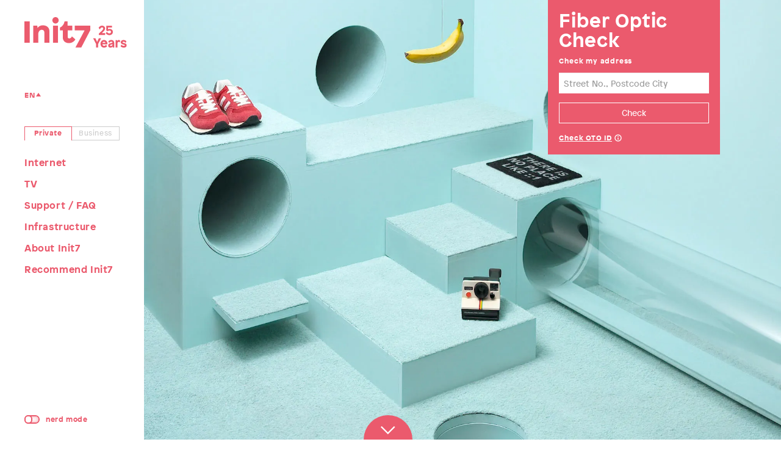

--- FILE ---
content_type: text/html
request_url: https://www.init7.net/de/pop/630CAT/
body_size: 585
content:
<!DOCTYPE html><html><head><meta charset="utf-8"/><title>Init7</title><meta content="noindex" name="robots"/><script>
var agent_lang = navigator.language || navigator.userLanguage,
	agent_lang = agent_lang.substring(0, 2),
	allowed_langs = ['de', 'fr', 'en', 'it']; // allowed lang codes. default first
	actLang = (allowed_langs.indexOf( agent_lang ) > -1) ? agent_lang : allowed_langs[0]; // set to agent_lang if allowed or use default

window.location = '/'+ actLang +'/';
</script><style>:root { --color-brand: #EB5A6D; } body { width: 60%; margin: 10% auto; background: #FFF; font-family: sans-serif; color: #333; text-align: center; } h1 { margin: 0; } h2 { font-size: 80%; color: #CCC; } h3 { margin-top: 2em; } ul { list-style: none; } a { display: block; margin: .75em 10px; padding: 1em; border: 2px solid var(--color-brand); color: var(--color-brand); text-decoration: none; } a:hover, a:focus { background: var(--color-brand); color: #FFF; }</style></head><body><h1>Init7</h1><h2>Highspeed Internet Provider (ISP) on Fiber Optic with Streaming TV included</h2><h3>Language Selection</h3><ul><li><a href="/de/"><strong>Deutsch</strong> - Init7 Schweiz</a></li><li><a href="/fr/"><strong>Français</strong> - Init7 Suisse</a></li><li><a href="/en/"><strong>English</strong> - Init7 Switzerland</a></li><li><a href="/it/"><strong>Italiano</strong> - Init7 Svizzera</a></li></ul></body></html>

--- FILE ---
content_type: text/html
request_url: https://www.init7.net/en/
body_size: 6376
content:
<!DOCTYPE html><html lang="en"><head><title>Init7 – Fastest fiber optic Internet up to 25 Gbit/s</title><meta charset="utf-8"/><meta content="width=device-width, initial-scale=1.0" name="viewport"/><meta content="Init7 – Fastest fiber optic Internet up to 25 Gbit/s" property="og:title"/><meta content="Init7 offers ultra-fast fiber optic Internet with up to 25 Gbit/s upload and download speeds for private and business customers in Switzerland." name="description" property="og:description"/><meta content="website" property="og:type"/><meta content="https://www.init7.net/en/" property="og:url"/><meta content="https://www.init7.net/static/img/og-img_fallback.jpg" property="og:image"/><meta content="summary" name="twitter:card"/><meta content="@init7" name="twitter:site"/><link href="https://www.init7.net/en/" rel="canonical"/><link href="https://www.init7.net/en/" hreflang="en" rel="alternate"/><link href="https://www.init7.net/de/" hreflang="de" rel="alternate"/><link href="https://www.init7.net/fr/" hreflang="fr" rel="alternate"/><link href="https://www.init7.net/it/" hreflang="it" rel="alternate"/><script>

var API_URL = 'https://api.init7.net',
    DEBUG = window.DEBUG || false;
var NOTIFY_URL = 'https://notify.init7.net/api'
</script><script>
  var _paq = window._paq = window._paq || [];
  /* tracker methods like "setCustomDimension" should be called before "trackPageView" */
  _paq.push(["setDoNotTrack", true]);
  _paq.push(['trackPageView']);
  _paq.push(['enableLinkTracking']);
  (function() {
    var u="https://matomo.init7.net/piwik/";
    _paq.push(['setTrackerUrl', u+'matomo.php']);
    _paq.push(['setSiteId', '23']);
    var d=document, g=d.createElement('script'), s=d.getElementsByTagName('script')[0];
    g.async=true; g.src=u+'matomo.js'; s.parentNode.insertBefore(g,s);
  })();
</script><link as="font" crossorigin="" href="/fonts/PatronWEB-Regular.woff2" rel="preload" type="font/woff2"/><link as="font" crossorigin="" href="/fonts/PatronWEB-Bold.woff2" rel="preload" type="font/woff2"/><link href="/vendor/bootstrap/css/bootstrap.min.css?h=6a09fcd7" rel="stylesheet"/><link href="/static/css/main.min.css?h=325ea312" rel="stylesheet"/><link href="/static/css/home.min.css?h=0dc2de0b" rel="stylesheet"/></head><body><div class="closed" id="header"><ul id="header-title"><li><a href="/en/"><img alt="Init7" height="35" src="/static/img/logo/en/Init7_logo.svg?h=a02b46e3"/></a></li><li><a href="#" id="header-widget">Menu</a></li></ul><div id="header-content"><div class="toolbar-top"><div id="menu-buttons-mobile"><a class="btn-private active" href="/en/private/">Private</a><a class="btn-business" href="/en/business/">Business</a></div></div><nav id="nav-main-mobile"><ul class="menu-private active"><li class="has-submenu">Internet <span class="mobile-toggle-icon"></span><ul><li><a href="/en/internet/fiber7/">Fiber7</a></li><li><a href="/en/internet/easy7/">Easy7</a></li><li><a href="/en/internet/other-services/">Other services</a></li><li><a href="/en/internet/hardware/">Hardware</a></li><li><a href="/en/internet/why-init7/">Why Init7</a></li></ul></li><li class="has-submenu">TV <span class="mobile-toggle-icon"></span><ul><li><a href="/en/tv/tv7/">TV7</a></li><li><a href="/en/tv/channels/">TV7 channels</a></li><li><a href="/en/tv/zattoo-tv/">Zattoo TV</a></li></ul></li><li class="has-submenu">Support / FAQ <span class="mobile-toggle-icon"></span><ul><li><a href="/en/support/faq/">FAQ</a></li><li><a href="/en/support/router-information/">Router information</a></li><li><a href="/en/support/helpline/">Helpline / opening hours</a></li><li><a href="/en/support/umzug/">Change of address</a></li><li><a href="/en/support/first-aid/">First Aid</a></li></ul></li><li class="has-submenu">Infrastructure <span class="mobile-toggle-icon"></span><ul><li><a href="/en/infrastructure/fiber7-pops/">Fiber7 PoPs</a></li><li><a href="/en/infrastructure/ftth-map/">Ftth Map</a></li><li><a href="/en/infrastructure/technologie/">Technology</a></li><li><a href="/en/infrastructure/tools/">Tools</a></li><li><a href="/en/infrastructure/why-init7/">Why Init7</a></li></ul></li><li class="has-submenu">About Init7 <span class="mobile-toggle-icon"></span><ul><li><a href="/en/init7/company/">Company</a></li><li><a href="/en/init7/history/">History</a></li><li><a href="/en/init7/social-responsibility/">Social responsibility</a></li><li><a href="/en/init7/partners-memberships/">Partners / Memberships</a></li><li><a href="/en/init7/jobs/">Jobs</a></li><li><a href="/en/init7/media/">Media</a></li></ul></li><li><a href="/en/init7-empfehlen/">Recommend Init7</a></li></ul><ul class="menu-business"><li><a href="/en/business/">Business</a></li><li class="has-submenu">Infrastructure <span class="mobile-toggle-icon"></span><ul><li><a href="/en/business-infrastructure/fiber7-pops/">Fiber7 PoPs</a></li><li><a href="/en/business-infrastructure/datacenter-list/">Datacenter</a></li><li><a href="/en/business-infrastructure/backbone/">Backbone</a></li><li><a href="/en/business-infrastructure/tools/">Tools</a></li></ul></li><li class="has-submenu">Offer <span class="mobile-toggle-icon"></span><ul><li><a href="/en/offer/business-internet/">Internet</a></li><li><a href="/en/offer/datacenter-access/">Datacenter Access</a></li><li><a href="/en/offer/backup7/">Backup7</a></li><li><a href="/en/offer/ethernet7-carrier-ethernet-service-ces/">Ethernet7</a></li><li><a href="/en/offer/dark-fiber/">Dark Fiber</a></li><li><a href="/en/offer/bgp/">BGP</a></li><li><a href="/en/offer/site-networking/">Site Networking</a></li></ul></li><li><a href="/en/business-hardware/">Hardware</a></li><li><a href="/en/service-contact/">Service &amp; Contact</a></li><li><a href="/en/partnerbereich/">Partner area</a></li></ul></nav><div class="toolbar-bottom"><div class="nerd-mode"><div class="nerd-switch"><div class="onoffswitch"><input class="onoffswitch-checkbox" id="myonoffswitch-header" name="onoffswitch" type="checkbox"/><label class="onoffswitch-label" for="myonoffswitch-header"><span class="onoffswitch-inner"></span> <span class="onoffswitch-switch"></span> <span class="sr-only">nerd mode</span></label></div></div><div class="nerd-label">nerd mode</div></div><nav class="nav-lang"><div class="dropdown-content"><ul><li><a href="/de/">DE</a></li><li><a href="/fr/">FR</a></li><li><a href="/it/">IT</a></li></ul></div><div class="dropdown-button"><a href="/en/">EN</a></div></nav></div></div></div><div id="sidebar"><div id="sidebar-main"><a href="/en/"><img alt="Init7" height="50" id="logo" src="/static/img/logo/en/Init7_logo.svg?h=a02b46e3"/></a><div class="toolbar-top"><nav class="nav-lang"><div class="dropdown-content"><ul><li><a href="/de/">DE</a></li><li><a href="/fr/">FR</a></li><li><a href="/it/">IT</a></li></ul></div><div class="dropdown-button"><a href="/en/">EN</a></div></nav></div><nav id="nav-main"><a class="btn-private active" href="/en/private/">Private</a><a class="btn-business" href="/en/business/">Business</a><ul class="menu-private active"><li class="has-submenu">Internet<ul class="sub-menu"><li class=""><a href="/en/internet/fiber7/">Fiber7</a></li><li class=""><a href="/en/internet/easy7/">Easy7</a></li><li class=""><a href="/en/internet/other-services/">Other services</a></li><li class=""><a href="/en/internet/hardware/">Hardware</a></li><li class=""><a href="/en/internet/why-init7/">Why Init7</a></li></ul></li><li class="has-submenu">TV<ul class="sub-menu"><li class=""><a href="/en/tv/tv7/">TV7</a></li><li class=""><a href="/en/tv/channels/">TV7 channels</a></li><li class=""><a href="/en/tv/zattoo-tv/">Zattoo TV</a></li></ul></li><li class="has-submenu">Support / FAQ<ul class="sub-menu"><li class=""><a href="/en/support/faq/">FAQ</a></li><li class=""><a href="/en/support/router-information/">Router information</a></li><li class=""><a href="/en/support/helpline/">Helpline / opening hours</a></li><li class=""><a href="/en/support/umzug/">Change of address</a></li><li class=""><a href="/en/support/first-aid/">First Aid</a></li></ul></li><li class="has-submenu">Infrastructure<ul class="sub-menu"><li class=""><a href="/en/infrastructure/fiber7-pops/">Fiber7 PoPs</a></li><li class=""><a href="/en/infrastructure/ftth-map/">Ftth Map</a></li><li class=""><a href="/en/infrastructure/technologie/">Technology</a></li><li class=""><a href="/en/infrastructure/tools/">Tools</a></li><li class=""><a href="/en/infrastructure/why-init7/">Why Init7</a></li></ul></li><li class="has-submenu">About Init7<ul class="sub-menu"><li class=""><a href="/en/init7/company/">Company</a></li><li class=""><a href="/en/init7/history/">History</a></li><li class=""><a href="/en/init7/social-responsibility/">Social responsibility</a></li><li class=""><a href="/en/init7/partners-memberships/">Partners / Memberships</a></li><li class=""><a href="/en/init7/jobs/">Jobs</a></li><li class=""><a href="/en/init7/media/">Media</a></li></ul></li><li class=""><a href="/en/init7-empfehlen/">Recommend Init7</a></li></ul><ul class="menu-business"><li class=""><a href="/en/business/">Business</a></li><li class="has-submenu">Infrastructure<ul class="sub-menu"><li class=""><a href="/en/business-infrastructure/fiber7-pops/">Fiber7 PoPs</a></li><li class=""><a href="/en/business-infrastructure/datacenter-list/">Datacenter</a></li><li class=""><a href="/en/business-infrastructure/backbone/">Backbone</a></li><li class=""><a href="/en/business-infrastructure/tools/">Tools</a></li></ul></li><li class="has-submenu">Offer<ul class="sub-menu"><li class=""><a href="/en/offer/business-internet/">Internet</a></li><li class=""><a href="/en/offer/datacenter-access/">Datacenter Access</a></li><li class=""><a href="/en/offer/backup7/">Backup7</a></li><li class=""><a href="/en/offer/ethernet7-carrier-ethernet-service-ces/">Ethernet7</a></li><li class=""><a href="/en/offer/dark-fiber/">Dark Fiber</a></li><li class=""><a href="/en/offer/bgp/">BGP</a></li><li class=""><a href="/en/offer/site-networking/">Site Networking</a></li></ul></li><li class=""><a href="/en/business-hardware/">Hardware</a></li><li class=""><a href="/en/service-contact/">Service &amp; Contact</a></li><li class=""><a href="/en/partnerbereich/">Partner area</a></li></ul></nav><div class="nerd-mode"><div class="nerd-switch"><div class="onoffswitch"><input class="onoffswitch-checkbox" id="myonoffswitch-sidebar" name="onoffswitch" type="checkbox"/><label class="onoffswitch-label" for="myonoffswitch-sidebar"><span class="onoffswitch-inner"></span> <span class="onoffswitch-switch"></span> <span class="sr-only">nerd mode</span></label></div></div><div class="nerd-label">nerd mode</div></div></div><div id="sidebar-sub" style="display:none"></div></div><div class="embed-responsive" id="video" style="background:center/cover #9bc7d0"></div><div class="home-content" id="content"><a href="#main-content" id="scroller-home"><strong>Private</strong></a><main class="container-fluid" id="main-content"><aside id="maxfix-box-home-content"><div id="maxfix-box"><h2>Fiber Optic Check</h2><form action="/maxfix-result/" id="maxfix-form-address" method="post"><p>Check my address</p><div class="row"><div class="col-xs-12"><div class="form-group"><label class="control-label sr-only" for="maxfix-address">Street No., Postcode City</label><input autocomplete="off" class="form-control" id="maxfix-address" name="zip" placeholder="Street No., Postcode City" required="" type="text"/></div></div><div class="col-xs-12"><button class="btn btn-primary" type="submit">Check</button><button class="cancel-button btn btn-primary" style="display:none" type="button">Cancel</button></div></div><div class="row"><div class="col-xs-12 maxfix-formchange-col"><a class="maxfix-formchange" href="#maxfix-form-oto">Check OTO ID</a> <a class="help-icon" href="#maxfix-oto-info" title="Click here to show or hide additional information.">Help</a></div></div><div class="row"><div class="col-xs-12 help-block" id="maxfix-oto-info" style="display:none"><picture><source srcset="/static/img/Glasfaser-Steckdose.webp?h=cbf1d0b4" type="image/webp"/><img alt="Glasfaser Steckdose mit OTO" height="283" src="/static/img/Glasfaser-Steckdose.jpg?h=ad382ad9" width="283"/></picture><p>The OTO ID is a unique identification code on the OTO socket.</p></div></div></form><form action="/maxfix-result/" id="maxfix-form-oto" method="post" style="display:none"><p>Check my address</p><div class="row"><div class="col-xs-6"><div class="form-group"><label class="control-label sr-only" for="maxfix-oto">OTO ID</label><input class="form-control" id="maxfix-oto" maxlength="32" name="oto" placeholder="OTO ID" required="" type="text"/></div></div><div class="col-xs-6"><button class="btn btn-primary" type="submit">Check</button><button class="cancel-button btn btn-primary" style="display:none" type="button">Cancel</button></div></div><div class="row"><div class="col-xs-12"><a class="maxfix-formchange" href="#maxfix-form-address">Check address</a></div></div></form><div id="maxfix-errormsg" style="display:none"><p>We were unable to check the given information! Please check if your entry is correct.</p></div><div id="maxfix-errormsg-oto" style="display:none"><p>You have entered invalid characters for your OTO ID. Allowed are upper case characters, numbers and full stops.</p></div><div id="maxfix-errormsg-address" style="display:none"><p>Please select one of the suggested addresses in the dropdown.</p></div><div id="maxfix-unavailable" style="display:none"><p>The Init7 API is currently unavailable, please try again later.</p></div><div id="maxfix-no_results" style="display:none">No results found.</div><div id="maxfix-loading-bar" style="display:none"><span class="progress-back"></span><span class="progress-forward"></span></div><form action="/maxfix-result/" id="maxfix-form-result" method="get" style="display:none"><div class="row"><div class="col-xs-12"><p class="maxfix-address-label" data-available="available">Please wait</p><address><span id="maxfix-result-address"></span></address><p><a class="check-other-address" href="/en/?maxfix=again">Check other address</a></p></div></div><div class="row"><div class="col-xs-12"><button class="btn btn-primary" type="submit">Order now</button></div></div></form></div></aside><section class="row row-no-gutters"><div class="col-xs-10"><h1>The best internet in Switzerland</h1><p>Whether you're an average internet user, a nerd or a business customer: with us you surf without a care in the world!</p><p>Enjoy high-performance Internet from the best Internet provider in Switzerland. with up to 25 Gbit/s downstream and 25 Gbit/s upstream.</p><h3>Order now!</h3><p>Check your address in the Fiber Optic Check and order internet access that delivers what it promises.</p></div></section><div class="detail-blocks"><div class="block-col_5_5 row"><div class="col-sm-6"><div class="has-border"><h2>Easy7</h2><p>Unpack, connect, surf. The best Internet. Without bells and whistles. <br/></p><ul><li>Up to 1/1 Gbit/sec (download/upload)<br/></li><li>Incl. FRITZ!Box 5530 or FRITZ!Box 7682 (loan device)<br/></li><li>Easy7 and Zattoo TV with Zattoo Home even more advantageous</li><li><strong>CHF 44/month</strong> with yearly billing (CHF 528/year)</li><li>Setup fee: CHF 77</li></ul><p><a href="/en/internet/easy7/">Learn more</a></p></div></div><div class="col-sm-6"><div class="has-border"><h2>Fiber7</h2><p>Fulfills all wishes and makes the nerd heart flutter. Free router selection is a matter of course.</p><ul><li>10 or 25 Gbit/s</li><li>Incl. TV7</li><li>CHF <strong>64.75/month</strong> with yearly billing (CHF 777.-/year)</li><li>Setup fee: CHF 77 or CHF 222 (25 Gbit/s)</li></ul><p><a href="/en/internet/fiber7/">Learn more</a></p></div></div><div class="col-sm-6"><div class="has-border"><h2>Fiber7 Business</h2><p>Tailor-made Internet for large companies and SMEs. You choose what you need.</p><ul><li>10 or 25 Gbit/s</li><li>Incl. managed device</li><li>Incl. 1 fixed IPv4 address</li><li>From <strong>CHF 111/month</strong> with yearly billing (CHF 1332.-/year)</li></ul><p><a href="/en/offer/business-internet/">Learn more</a></p></div></div></div><div class="block-col_6 row"><div class="col-md-9"><h3>Eight Years in a Row: 1st Place in the BILANZ Telecom Rating</h3><p>We are proud to have received the gold medal in the BILANZ Telecom Rating for the eighth consecutive time in the category “Best Internet Provider for Private Customers”! <br/></p><p><img alt="BILANZ Bester Internetprovider" src="/de/init7-bilanzlogos-2025-psd.gif"/></p></div></div></div></main><footer id="footer"><nav><div class="row row-no-gutters"><div class="col-sm-3"><ul><li><a href="https://blog.init7.net/?utm_source=www">Blog</a></li><li><a href="/en/news/">Press releases</a></li><li><a href="/en/support/faq/">FAQ</a></li></ul></div><div class="col-sm-3"><ul><li><a href="/en/contact/">Contact</a></li><li><a href="/en/fine-print/">Fine Print</a></li><li><a href="/en/init7/jobs/">Jobs</a></li></ul></div><div class="col-xs-8 col-sm-3"><ul><li><a href="/en/newsletter/">Newsletter</a></li><li><a href="/en/support/faq/status-info/">Status</a></li><li><a href="https://mirror.init7.net/?utm_source=www">Mirror</a></li></ul></div><div class="col-xs-4 col-sm-3"><ul class="socials"><li><a href="https://www.facebook.com/init7.net/" onclick="matomoTrack(MatomoType.Event, 'footer click', 'facebook');" target="_blank"><span id="facebook-icon">Init7 on Facebook</span></a></li><li><a href="https://www.linkedin.com/company/init7" onclick="matomoTrack(MatomoType.Event, 'footer click', 'linkedin');" target="_blank"><span id="linkedin-icon">Init7 on Linkedin</span></a></li><li><a href="https://www.instagram.com/init7_net/" onclick="matomoTrack(MatomoType.Event, 'footer click', 'instagram');" target="_blank"><span id="instagram-icon">Init7 on Instagram</span></a></li></ul></div></div></nav></footer></div><script>
const docwidth = window.innerWidth || document.documentElement.clientWidth ||  document.body.clientWidth,
    randNum = Math.floor(Math.random() * 2 + 1), // Randomly choose one of two videos
    vid_extensions = ['hevc.mp4', '.av1.mp4', '.mp4'], // sequence in fallback order (Safari wrongly will attempt to load AV1, so load HEVC/H.265 before it)
    vid_codecs = ['video/mp4; codecs="hevc"', 'video/mp4; codecs="av01"', 'video/mp4'],
    vid_wrap = document.getElementById('video'),
    connection = navigator.connection || navigator.mozConnection || navigator.webkitConnection; // https://developer.mozilla.org/en-US/docs/Web/API/Network_Information_API

const vid_mobile = `/static/img/video/video_home_mobile_${randNum}`,
      vid_dektop = `/static/img/video/video_home_${randNum}`,
      vid_poster_mobile = `/static/img/video_home_poster_mobile_${randNum}.webp`,
      vid_poster_desktop = `/static/img/video_home_poster_${randNum}.webp`;

let vid_current = '';


var okconnection = true;

function createVideoSource(src, video_type) {
  var src_ele = document.createElement('source');
  src_ele.src = src;
  src_ele.type = video_type;
  return src_ele;
}

function isMobile() {
  return window.matchMedia('(max-width: 991px)').matches;
}

function updateVideoSource(video_element, reload_video = false) {
  let new_vid = vid_dektop
  let vid_poster = vid_poster_desktop;

  if (isMobile()) {
    vid_poster = vid_poster_mobile;
    new_vid = vid_mobile
  }

  video_element.poster = vid_poster;
  vid_wrap.style.backgroundImage = `url(${vid_poster})`;

  if (vid_current != new_vid) {
    vid_current = new_vid;
    let sources = [];

    for (let j = 0; j < vid_extensions.length; j++) {
      sources.push(createVideoSource(
          `${new_vid}${vid_extensions[j]}`, 
          vid_codecs[j]));
    }

    video_element.replaceChildren(...sources);

    if (reload_video) {
      video_element.load();
      video_element.play();
    }
  }
}

// Be nice to visually-triggered vestibular disorders
if (window.matchMedia('(prefers-reduced-motion)').matches) {
  okconnection = false;
}

if (okconnection) {
  var vid_ele = document.createElement('video');


  if (isMobile()) {
    vid_ele.width = 940
    vid_ele.height = 588
  } else {
    vid_ele.width = 1920
    vid_ele.height = 1302
  }

  vid_ele.muted = true;
  vid_ele.autoplay = true;
  vid_ele.loop = true;
  vid_ele.controls = false;
  vid_ele.preload="auto"

  vid_ele.setAttribute("playsinline", true);
  updateVideoSource(vid_ele);

  vid_wrap.appendChild(vid_ele);
}
</script><script src="/vendor/jquery.min.js?h=c8e1c8b3"></script><script src="/vendor/jquery-ui/jquery-ui.min.js?h=805ca983"></script><script src="/static/js/main.js?h=f62a5b01"></script><script src="/vendor/autocomplete/auto-complete.min.js?h=4341161f"></script><script src="/static/js/products.js?h=cfc9d7bc"></script><script src="/static/js/maxfix_mini.js?h=e5de7c32"></script><script>
// Home Scroll-Button
$('#scroller-home').click(function(e) {
  e.preventDefault();

  $('html, body').animate({
      scrollTop: $('#content').offset().top
    }, 1000);
});

$( window ).on( "resize", function() {
  // Media queries would be a more elegant solution, but it won't work if you resize the window...
  // https://developer.mozilla.org/en-US/docs/Web/CSS/CSS_media_queries/Testing_media_queries
  if (okconnection) {
    updateVideoSource(document.querySelector('video'), true);
  }
});
</script><script src="https://api.init7.net/chat/chat.min.js"></script><script>
		new ZammadChat({
			show: false,
			target: $('#content'),
			background: '#eb5a6d',
			flat: true,
			chatId: 2, /* keep the stay the same for the entire site */
			cssUrl: 'https://api.init7.net/chat/chat.css'
		});
		</script></body></html>

--- FILE ---
content_type: image/svg+xml
request_url: https://www.init7.net/static/img/icon/scroller.svg
body_size: -183
content:
<svg viewBox="0 0 24 14" xmlns="http://www.w3.org/2000/svg"><path d="m.812.813 10.922 10.922 10.921-10.922" fill="none" stroke="#fff" stroke-width="2.3"/></svg>